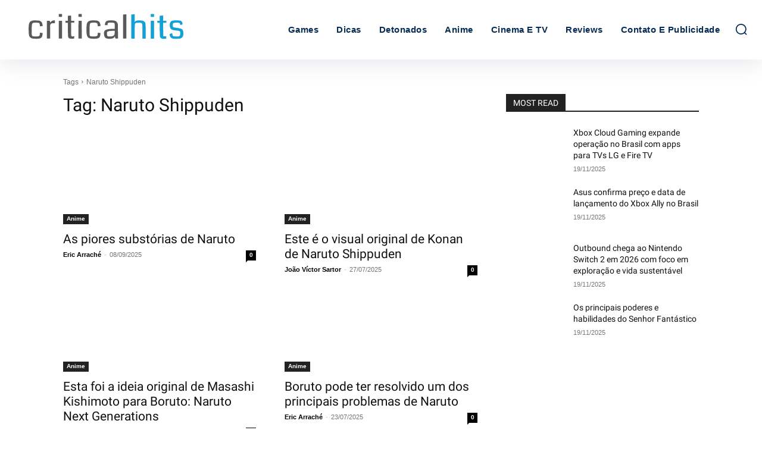

--- FILE ---
content_type: image/svg+xml
request_url: https://criticalhits.com.br/wp-content/uploads/2023/07/logoretina-critical-svg.svg
body_size: 3402
content:
<?xml version="1.0" encoding="UTF-8"?> <svg xmlns="http://www.w3.org/2000/svg" width="760" height="144" viewBox="0 0 760 144" version="1.1"><path d="M 600 17.500 L 600 25 608 25 L 616 25 616 17.500 L 616 10 608 10 L 600 10 600 17.500 M 261.189 17.208 L 261 23.916 253.250 24.257 L 245.500 24.598 253.281 24.799 C 262.270 25.031, 262.278 25.023, 261.743 16.388 L 261.378 10.500 261.189 17.208 M 507.742 12.729 L 503.984 13.122 504.242 72.811 L 504.500 132.500 512.664 132.789 L 520.828 133.078 521.164 96.789 C 521.410 70.247, 521.834 59.917, 522.743 58.330 C 524.598 55.088, 530.399 53.589, 541 53.613 C 551.537 53.636, 555.666 54.967, 557.706 59 C 558.654 60.875, 558.974 70.440, 558.985 97.250 L 559 133 567 133 L 575 133 575 97.182 C 575 57.858, 574.518 53.786, 569.274 48.763 C 564.547 44.235, 559.480 42.721, 547.373 42.219 C 534.933 41.703, 528.247 43.189, 523.592 47.502 L 521 49.905 521 30.952 L 521 12 516.250 12.168 C 513.638 12.261, 509.809 12.513, 507.742 12.729 M 648.250 18.732 L 644 19.115 644 31.557 L 644 44 638 44 L 632 44 632 49 L 632 54 637.951 54 L 643.902 54 644.201 88.250 C 644.482 120.402, 644.623 122.708, 646.500 125.895 C 650.580 132.823, 656.797 134.897, 669.420 133.545 L 676 132.841 676 126.920 L 676 121 669 121 C 665.150 121, 661.906 120.888, 661.790 120.750 C 661.675 120.612, 661.337 105.537, 661.040 87.249 L 660.500 53.998 668.750 53.999 L 677 54 677 49 L 677 44 668.750 44.002 L 660.500 44.004 660.806 31.002 L 661.111 18 656.806 18.175 C 654.438 18.271, 650.587 18.522, 648.250 18.732 M 152.776 24.733 C 155.128 24.945, 158.728 24.942, 160.776 24.727 C 162.824 24.512, 160.900 24.339, 156.500 24.343 C 152.100 24.346, 150.424 24.522, 152.776 24.733 M 707.849 43.338 C 705.290 44.054, 702.034 45.403, 700.611 46.335 C 691.730 52.154, 690.471 74.349, 698.491 83.718 C 702.762 88.708, 708.132 90.470, 725 92.413 C 744.720 94.684, 745.648 95.436, 744.654 108.329 C 743.633 121.573, 742.261 122.410, 722.529 121.839 C 708.779 121.441, 707.603 120.678, 706.444 111.397 C 705.671 105.215, 706.568 105.520, 696.750 108.094 C 693.156 109.036, 693 109.255, 693 113.342 C 693 115.952, 694.029 119.672, 695.652 122.928 C 697.938 127.516, 699.075 128.608, 703.902 130.853 C 709.165 133.301, 710.427 133.458, 725 133.478 C 735.538 133.493, 742.078 133.042, 745.430 132.070 C 752.113 130.131, 757.375 124.783, 758.901 118.381 C 761.463 107.635, 759.822 93.319, 755.431 88.100 C 751.908 83.914, 746.731 82.234, 728.851 79.477 C 720.079 78.124, 712.043 76.558, 710.994 75.997 C 709.943 75.434, 708.787 73.384, 708.421 71.432 C 707.491 66.471, 708.447 58.125, 710.139 56.432 C 713.775 52.796, 736.423 52.081, 741.550 55.441 C 743.011 56.398, 744.059 58.388, 744.511 61.065 C 745.158 64.893, 745.412 65.167, 747.855 64.677 C 749.310 64.385, 751.794 63.653, 753.375 63.050 C 756.122 62.003, 756.228 61.729, 755.765 56.903 C 755.213 51.157, 752.835 47.410, 747.895 44.500 C 744.937 42.757, 742.441 42.470, 728.500 42.267 C 717.730 42.110, 710.980 42.460, 707.849 43.338 M 600 88.500 L 600 133 608 133 L 616 133 616 88.500 L 616 44 608 44 L 600 44 600 88.500 M 261.239 88.208 L 261 131.916 253.250 132.257 L 245.500 132.598 253.281 132.799 C 258.740 132.940, 261.206 132.627, 261.542 131.750 C 261.806 131.063, 261.900 111.150, 261.750 87.500 L 261.478 44.500 261.239 88.208 M 299.385 100 C 299.385 106.875, 299.545 109.688, 299.740 106.250 C 299.936 102.813, 299.936 97.188, 299.740 93.750 C 299.545 90.313, 299.385 93.125, 299.385 100 M 463.892 132.297 C 464.333 132.735, 468.025 132.956, 472.097 132.788 L 479.500 132.482 471.295 131.991 C 466.783 131.721, 463.451 131.859, 463.892 132.297 M 93.750 132.732 C 96.087 132.943, 99.912 132.943, 102.250 132.732 C 104.587 132.522, 102.675 132.349, 98 132.349 C 93.325 132.349, 91.412 132.522, 93.750 132.732 M 152.776 132.733 C 155.128 132.945, 158.728 132.942, 160.776 132.727 C 162.824 132.512, 160.900 132.339, 156.500 132.343 C 152.100 132.346, 150.424 132.522, 152.776 132.733 M 429.750 132.723 C 431.538 132.945, 434.462 132.945, 436.250 132.723 C 438.038 132.502, 436.575 132.320, 433 132.320 C 429.425 132.320, 427.962 132.502, 429.750 132.723" stroke="none" fill="#12a1d7" fill-rule="evenodd"></path><path d="M 148.667 10.667 C 148.300 11.033, 148 14.183, 148 17.667 L 148 24 156 24 L 164 24 164 17 L 164 10 156.667 10 C 152.633 10, 149.033 10.300, 148.667 10.667 M 245.667 10.667 C 245.300 11.033, 245 14.183, 245 17.667 L 245 24 253 24 L 261 24 261 17 L 261 10 253.667 10 C 249.633 10, 246.033 10.300, 245.667 10.667 M 468.750 12.735 L 464 13.110 464 72.555 L 464 132 472 132 L 480 132 480 72 L 480 12 476.750 12.180 C 474.962 12.279, 471.363 12.529, 468.750 12.735 M 198.750 18.739 L 193 19.100 193 31.550 L 193 44 187 44 L 181 44 181 49.073 L 181 54.145 186.750 53.878 L 192.500 53.611 193 88.555 C 193.442 119.478, 193.703 123.872, 195.267 126.733 C 198.081 131.882, 202.085 133.403, 212.631 133.329 C 217.654 133.293, 222.266 132.953, 222.881 132.573 C 223.497 132.193, 224 129.411, 224 126.391 L 224 120.901 218.180 121.559 C 208.563 122.647, 209 124.331, 208.998 86.179 L 208.997 53.500 216.748 53.500 L 224.500 53.500 224.500 49 L 224.500 44.500 216.750 44.208 L 209 43.916 209 30.958 C 209 18.131, 208.977 18.002, 206.750 18.189 C 205.512 18.293, 201.912 18.541, 198.750 18.739 M 22 42.636 C 3.091 46.215, -0.669 54.753, 0.266 91.977 C 0.842 114.916, 1.987 120.355, 7.410 125.907 C 13.128 131.763, 19.511 133.369, 37 133.350 C 49.839 133.336, 52.093 133.075, 56.679 131.074 C 59.527 129.832, 62.553 128.047, 63.402 127.108 C 65.628 124.649, 67.793 117.952, 68.563 111.149 L 69.230 105.254 62.931 104.145 C 59.466 103.534, 56.433 103.233, 56.191 103.476 C 55.949 103.718, 55.455 106.748, 55.095 110.208 C 54.308 117.759, 53.743 118.792, 49.410 120.602 C 44.631 122.599, 23.911 122.522, 19.987 120.493 C 15.372 118.107, 14.756 113.810, 15.263 87.555 C 15.920 53.555, 15.953 53.500, 36 53.500 C 52.335 53.500, 53.321 54.052, 54.803 64.037 C 55.388 67.976, 56.038 71.371, 56.249 71.582 C 56.459 71.793, 59.470 71.465, 62.938 70.854 L 69.245 69.743 68.614 64.369 C 67.334 53.482, 62.400 46.452, 54.277 43.942 C 50.417 42.748, 26.515 41.782, 22 42.636 M 117.500 43.503 C 115.300 44.281, 111.816 46.715, 109.757 48.912 C 105.718 53.223, 105.790 53.258, 104.778 46.500 C 104.515 44.744, 103.594 44.464, 97.239 44.206 L 90 43.912 90 87.956 L 90 132 98.088 132 L 106.175 132 105.864 98.750 C 105.582 68.689, 105.720 65.190, 107.293 62.267 C 109.774 57.660, 113.655 56, 121.950 56 L 129 56 129 49 L 129 42 125.250 42.044 C 123.188 42.068, 119.700 42.725, 117.500 43.503 M 306 42.630 C 294.744 44.787, 289.277 49.150, 286.445 58.236 C 284.224 65.363, 283.311 95.234, 284.940 107.500 C 287.735 128.550, 294.586 133.471, 321 133.399 C 344.793 133.334, 350.794 129.223, 352.583 111.765 L 353.249 105.269 349.374 104.600 C 347.243 104.233, 344.310 103.697, 342.855 103.409 C 340.274 102.900, 340.192 103.040, 339.490 109.194 C 339.094 112.662, 338.336 116.326, 337.805 117.335 C 336.019 120.727, 330.747 122, 318.482 122 C 305.433 122, 301.533 120.765, 300.264 116.232 C 299.844 114.729, 299.500 103.150, 299.500 90.500 C 299.500 65.180, 300.514 58.020, 304.467 55.430 C 307.237 53.615, 320.724 52.485, 328.311 53.433 C 336.124 54.409, 337.721 56.054, 339.027 64.471 C 339.622 68.305, 340.227 71.560, 340.370 71.704 C 340.514 71.847, 343.471 71.465, 346.942 70.853 L 353.253 69.742 352.687 64.254 C 352.375 61.236, 350.946 56.366, 349.511 53.433 C 347.279 48.871, 346.091 47.703, 341.311 45.364 C 336.159 42.843, 334.651 42.610, 322.110 42.390 C 314.624 42.259, 307.375 42.367, 306 42.630 M 390.153 43.074 C 387.763 43.544, 384.388 44.743, 382.653 45.737 C 378.447 48.149, 375 55.120, 375 61.212 L 375 66 381.500 66 L 388 66 388 61.655 C 388 55.187, 390.276 53.593, 400.157 53.144 C 411.035 52.650, 418.731 53.731, 421.082 56.082 C 422.776 57.776, 423 59.519, 423 71 L 423 84 414.224 84 C 409.397 84, 401.634 84.465, 396.974 85.034 C 377.153 87.452, 370 92.986, 370 105.901 C 370 118.249, 373.302 126.520, 379.731 130.275 C 384.538 133.082, 395.343 134.270, 405.030 133.056 C 414.593 131.856, 419.222 129.423, 421.910 124.184 L 423.768 120.563 424.955 126.282 L 426.142 132 432.648 132 L 439.155 132 438.827 96.250 L 438.500 60.500 435.878 54.909 C 432.756 48.251, 428.815 45.165, 421.118 43.354 C 414.926 41.896, 396.968 41.734, 390.153 43.074 M 148.667 44.667 C 148.300 45.033, 148 64.833, 148 88.667 L 148 132 156 132 L 164 132 164 88 L 164 44 156.667 44 C 152.633 44, 149.033 44.300, 148.667 44.667 M 245.667 44.667 C 245.300 45.033, 245 64.833, 245 88.667 L 245 132 253 132 L 261 132 261 88 L 261 44 253.667 44 C 249.633 44, 246.033 44.300, 245.667 44.667 M 395.118 95.544 C 385.516 97.627, 384.749 98.680, 385.159 109.202 C 385.420 115.876, 385.914 118.345, 387.259 119.688 C 390.741 123.168, 409.075 122.898, 415.261 119.275 C 421.006 115.910, 422.464 112.769, 422.849 102.928 L 423.199 94 412.349 94.079 C 406.382 94.123, 398.628 94.782, 395.118 95.544" stroke="none" fill="#5a5a5a" fill-rule="evenodd"></path></svg> 